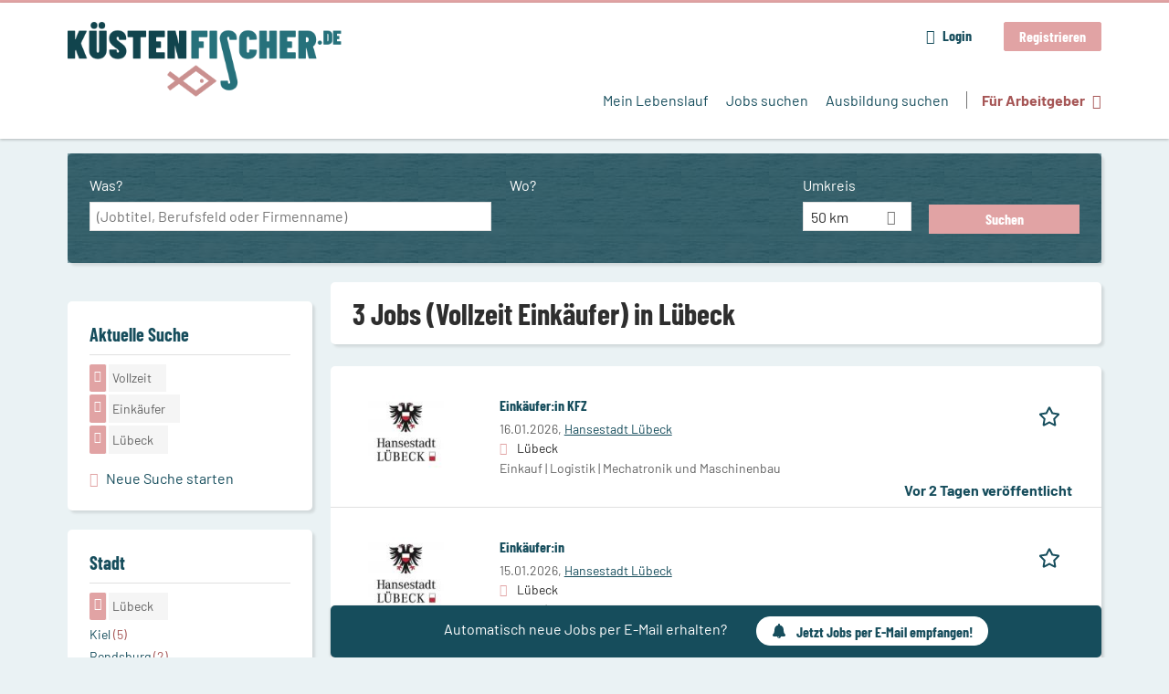

--- FILE ---
content_type: text/html; charset=utf-8
request_url: https://www.kuestenfischer.de/jobs/vollzeit/einkaeufer/luebeck
body_size: 15117
content:
<!DOCTYPE html>
<!--[if IEMobile 7]><html class="no-js ie iem7" lang="de" dir="ltr"><![endif]-->
<!--[if lte IE 6]><html class="no-js ie lt-ie9 lt-ie8 lt-ie7" lang="de" dir="ltr"><![endif]-->
<!--[if (IE 7)&(!IEMobile)]><html class="no-js ie lt-ie9 lt-ie8" lang="de" dir="ltr"><![endif]-->
<!--[if IE 8]><html class="no-js ie lt-ie9" lang="de" dir="ltr"><![endif]-->
<!--[if (gte IE 9)|(gt IEMobile 7)]><html class="no-js ie" lang="de" dir="ltr" prefix="og: http://ogp.me/ns# content: http://purl.org/rss/1.0/modules/content/ dc: http://purl.org/dc/terms/ foaf: http://xmlns.com/foaf/0.1/ rdfs: http://www.w3.org/2000/01/rdf-schema# sioc: http://rdfs.org/sioc/ns# sioct: http://rdfs.org/sioc/types# skos: http://www.w3.org/2004/02/skos/core# xsd: http://www.w3.org/2001/XMLSchema#"><![endif]-->
<!--[if !IE]><!--><html class="no-js" lang="de" dir="ltr" prefix="og: http://ogp.me/ns# content: http://purl.org/rss/1.0/modules/content/ dc: http://purl.org/dc/terms/ foaf: http://xmlns.com/foaf/0.1/ rdfs: http://www.w3.org/2000/01/rdf-schema# sioc: http://rdfs.org/sioc/ns# sioct: http://rdfs.org/sioc/types# skos: http://www.w3.org/2004/02/skos/core# xsd: http://www.w3.org/2001/XMLSchema#"><!--<![endif]-->
<head>
  <title>3 Jobs (Vollzeit Einkäufer) in Lübeck | Küstenfischer.de</title>
  <!--[if IE]><![endif]-->
<meta charset="utf-8" />
<script>var dataLayer = window.dataLayer = window.dataLayer || []; dataLayer.push({"entityId":"15869992|15871139|15645903","entityType":"view","entityBundle":"(none)","entityUid":-1,"userRole":"anonymous","company":"(none)","companies":"(none)","occupations":"(none)","occupation":"(none)","regions":"L\u00fcbeck","region":"L\u00fcbeck","jobApplicationType":"(none)","jobSource":-1,"jobUpgrades":"(none)","employmentType":"Vollzeit","employmentTypes":"Vollzeit"});</script>
<script>dataLayer.push({"site_category":"Bewerber","user_category":"nicht eingeloggt"});</script>
<meta name="description" content="3 Jobs (Vollzeit Einkäufer) in Lübeck - Jobsuche auf Küstenfischer.de" />
<meta name="robots" content="noindex, noarchive, follow" />
<script type="application/ld+json">{"@context":"http:\/\/schema.org","@type":"WebSite","name":"K\u00fcstenfischer.de","url":"https:\/\/www.kuestenfischer.de"}</script>
<script type="application/ld+json">{"@context":"http:\/\/schema.org","@type":"Organization","url":"https:\/\/www.kuestenfischer.de","logo":"https:\/\/www.kuestenfischer.de\/sites\/all\/themes\/kuesten\/logo.png"}</script>
<link as="image" href="https://www.kuestenfischer.de/sites/all/themes/kuesten/logo.png" rel="preload" />
<link as="font" href="https://www.kuestenfischer.de/profiles/recruiter/themes/epiq/dist/fonts/fontawesome-webfont.woff" type="font/woff" crossorigin="1" rel="preload" />
<link as="font" href="https://www.kuestenfischer.de/sites/all/themes/kuesten/dist/fonts/opensans/OpenSans.woff?v=1.0.0" crossorigin="1" type="font/woff2" rel="preload" />
<link as="font" href="https://www.kuestenfischer.de/sites/all/themes/kuesten/dist/fonts/opensans/OpenSans.woff2?v=1.0.0" crossorigin="1" type="font/woff2" rel="preload" />
<link as="font" href="https://www.kuestenfischer.de/sites/all/themes/kuesten/dist/fonts/opensans/OpenSans-Bold.woff?v=1.0.0" crossorigin="1" type="font/woff2" rel="preload" />
<link as="font" href="https://www.kuestenfischer.de/sites/all/themes/kuesten/dist/fonts/opensans/OpenSans-Bold.woff2?v=1.0.0" crossorigin="1" type="font/woff2" rel="preload" />
<link as="font" href="https://www.kuestenfischer.de/sites/all/themes/kuesten/dist/fonts/opensans/OpenSans-Italic.woff?v=1.0.0" crossorigin="1" type="font/woff2" rel="preload" />
<link as="font" href="https://www.kuestenfischer.de/sites/all/themes/kuesten/dist/fonts/opensans/OpenSans-Italic.woff2?v=1.0.0" crossorigin="1" type="font/woff2" rel="preload" />
<link as="font" href="https://www.kuestenfischer.de/sites/all/themes/kuesten/dist/fonts/opensans/OpenSans-Semibold.woff?v=1.0.0" crossorigin="1" type="font/woff2" rel="preload" />
<link as="font" href="https://www.kuestenfischer.de/sites/all/themes/kuesten/dist/fonts/opensans/OpenSans-Semibold.woff2?v=1.0.0" crossorigin="1" type="font/woff2" rel="preload" />
<link as="font" href="https://www.kuestenfischer.de/sites/all/themes/kuesten/dist/fonts/barlow/Barlow-Bold.woff" crossorigin="1" type="font/woff" rel="preload" />
<link as="font" href="https://www.kuestenfischer.de/sites/all/themes/kuesten/dist/fonts/barlow/Barlow-Bold.woff2" crossorigin="1" type="font/woff2" rel="preload" />
<link as="font" href="https://www.kuestenfischer.de/sites/all/themes/kuesten/dist/fonts/barlow/Barlow-Italic.woff" crossorigin="1" type="font/woff" rel="preload" />
<link as="font" href="https://www.kuestenfischer.de/sites/all/themes/kuesten/dist/fonts/barlow/Barlow-Italic.woff2" crossorigin="1" type="font/woff2" rel="preload" />
<link as="font" href="https://www.kuestenfischer.de/sites/all/themes/kuesten/dist/fonts/barlow/Barlow-Regular.woff" crossorigin="1" type="font/woff" rel="preload" />
<link as="font" href="https://www.kuestenfischer.de/sites/all/themes/kuesten/dist/fonts/barlow/Barlow-Regular.woff2" crossorigin="1" type="font/woff2" rel="preload" />
<link as="font" href="https://www.kuestenfischer.de/sites/all/themes/kuesten/dist/fonts/barlowCondensed/BarlowCondensed-Bold.woff" crossorigin="1" type="font/woff" rel="preload" />
<link as="font" href="https://www.kuestenfischer.de/sites/all/themes/kuesten/dist/fonts/barlowCondensed/BarlowCondensed-Bold.woff2" crossorigin="1" type="font/woff2" rel="preload" />
<link as="font" href="https://www.kuestenfischer.de/sites/all/themes/kuesten/dist/fonts/barlowCondensed/BarlowCondensed-Italic.woff" crossorigin="1" type="font/woff" rel="preload" />
<link as="font" href="https://www.kuestenfischer.de/sites/all/themes/kuesten/dist/fonts/barlowCondensed/BarlowCondensed-Italic.woff2" crossorigin="1" type="font/woff2" rel="preload" />
<link as="font" href="https://www.kuestenfischer.de/sites/all/themes/kuesten/dist/fonts/barlowCondensed/BarlowCondensed-Regular.woff" crossorigin="1" type="font/woff" rel="preload" />
<link as="font" href="https://www.kuestenfischer.de/sites/all/themes/kuesten/dist/fonts/barlowCondensed/BarlowCondensed-Regular.woff2" crossorigin="1" type="font/woff2" rel="preload" />
<link rel="shortcut icon" href="https://www.kuestenfischer.de/sites/all/themes/kuesten/favicon.ico" type="image/vnd.microsoft.icon" />
<script>window.dataLayer = window.dataLayer || []; window.dataLayer.push();</script>
<link rel="profile" href="http://www.w3.org/1999/xhtml/vocab" />
<meta property="og:image" name="twitter:image:src" content="https://www.kuestenfischer.de/sites/all/themes/kuesten/dist/images/og-image.jpg" />
<meta property="og:image" content="https://www.kuestenfischer.de/sites/all/themes/kuesten/dist/images/og-image.jpg" />
<meta name="HandheldFriendly" content="true" />
<meta name="MobileOptimized" content="width" />
<meta http-equiv="cleartype" content="on" />
<link rel="apple-touch-icon-precomposed" href="https://www.kuestenfischer.de/sites/all/themes/kuesten/apple-touch-icon-precomposed.png" />
<link rel="apple-touch-icon" href="https://www.kuestenfischer.de/sites/all/themes/kuesten/apple-touch-icon.png" />
<meta name="viewport" content="width=device-width, initial-scale=1.0, minimum-scale=1.0" />
<link rel="canonical" href="https://www.kuestenfischer.de/jobs/vollzeit/einkaeufer/luebeck" />
<meta property="og:site_name" content="Küstenfischer.de" />
<meta property="og:type" content="article" />
<meta property="og:url" content="https://www.kuestenfischer.de/jobs/vollzeit/einkaeufer/luebeck" />
  <link type="text/css" rel="stylesheet" href="https://www.kuestenfischer.de/sites/default/files/advagg_css/css__ecI-b0vwEJN6z93gbin_rJzyoreyiqbGbvGNw-Nq9Js__v3bu_jS-KalT7VWCxG4S2YHDhQB22AbKBgcaS8N0x9U__TSSxMF16PsMLXKgtiAujttTRhWP-MlWrcD0NCNTzkuU.css" media="all" />
<style>@font-face{font-family:'drop';src:local(Arial),local(Droid)}@font-face{font-family:'spinjs';src:local(Arial),local(Droid)}.ajax-progress div.throbber{font-family:spinjs !important;line-height:15px;text-indent:1px;word-spacing:33px;letter-spacing:50px;font-size:25px;font-weight:400;text-decoration:none;color:#475a69;background-color:#000}</style>
<link type="text/css" rel="stylesheet" href="https://www.kuestenfischer.de/sites/default/files/advagg_css/css__vU54MfjNdVCAsADJi8scutRkqay5Gml0xQwGlxzKiO4__InbwkTsiUsTkLUZXP3RVA3whlCiJEMudjeEvPi1nigk__TSSxMF16PsMLXKgtiAujttTRhWP-MlWrcD0NCNTzkuU.css" media="all" />
<style>.ajax-progress div.throbber{font-family:spinjs !important;line-height:15px;text-indent:1px;word-spacing:33px;letter-spacing:50px;font-size:25px;font-weight:400;text-decoration:none;color:#475a69;background-color:#000}</style>
<link type="text/css" rel="stylesheet" href="https://www.kuestenfischer.de/sites/default/files/advagg_css/css__UHNsqsMxFNrpbMTLEcmpf8DTU4rlGseDZilNrHXOstI__5WVeES_k2VW3rWbIcpZg8a_P7-sv2LAmaW5dJYynZhI__TSSxMF16PsMLXKgtiAujttTRhWP-MlWrcD0NCNTzkuU.css" media="all" />

<!--[if lte IE 8]>
<link type="text/css" rel="stylesheet" href="https://www.kuestenfischer.de/sites/default/files/advagg_css/css__dRaixOhmZb1f0ehH6iyOmOWc17zshIgrPO8H9FlCPmo__RbXpItxFzi5BOeIWzLnoJ9qOlxxRqjsz_DwA0fcPbcQ__TSSxMF16PsMLXKgtiAujttTRhWP-MlWrcD0NCNTzkuU.css" media="all" />
<![endif]-->
  <script>
<!--//--><![CDATA[//><!--
function _typeof(t){return(_typeof="function"==typeof Symbol&&"symbol"==typeof Symbol.iterator?function(t){return typeof t}:function(t){return t&&"function"==typeof Symbol&&t.constructor===Symbol&&t!==Symbol.prototype?"symbol":typeof t})(t)}!function(){for(var t,e,o=[],n=window,r=n;r;){try{if(r.frames.__tcfapiLocator){t=r;break}}catch(t){}if(r===n.top)break;r=n.parent}t||(function t(){var e=n.document,o=!!n.frames.__tcfapiLocator;if(!o)if(e.body){var r=e.createElement("iframe");r.style.cssText="display:none",r.name="__tcfapiLocator",e.body.appendChild(r)}else setTimeout(t,5);return!o}(),n.__tcfapi=function(){for(var t=arguments.length,n=new Array(t),r=0;r<t;r++)n[r]=arguments[r];if(!n.length)return o;"setGdprApplies"===n[0]?n.length>3&&2===parseInt(n[1],10)&&"boolean"==typeof n[3]&&(e=n[3],"function"==typeof n[2]&&n[2]("set",!0)):"ping"===n[0]?"function"==typeof n[2]&&n[2]({gdprApplies:e,cmpLoaded:!1,cmpStatus:"stub"}):o.push(n)},n.addEventListener("message",(function(t){var e="string"==typeof t.data,o={};if(e)try{o=JSON.parse(t.data)}catch(t){}else o=t.data;var n="object"===_typeof(o)?o.__tcfapiCall:null;n&&window.__tcfapi(n.command,n.version,(function(o,r){var a={__tcfapiReturn:{returnValue:o,success:r,callId:n.callId}};t&&t.source&&t.source.postMessage&&t.source.postMessage(e?JSON.stringify(a):a,"*")}),n.parameter)}),!1))}();

//--><!]]>
</script>
<script>
<!--//--><![CDATA[//><!--
window.startTime = Date.now();
//--><!]]>
</script>
<script src="https://static.rndtech.de/cmp/2.x.x.js"></script>
<script>
<!--//--><![CDATA[//><!--
RND.CMP.initialize({debug:false,enableEmbedConsent:true,privacyLink:'/datenschutz',privacyManagerId:209293,sp:{config:{baseEndpoint:'https://cmp-sp.kuestenfischer.de',propertyHref:'https://www.kuestenfischer.de',}}});document.addEventListener('cmp-consent-given-5eb97b265852312e6a9fbf31',function(event){window.RecruiterCMPMapsConsentGiven=true;});
//--><!]]>
</script>
<script src="https://cmp-sp.kuestenfischer.de/unified/wrapperMessagingWithoutDetection.js"></script>
</head>
<body class="html not-front not-logged-in page-search page-search-job page-search-job-vollzeit page-search-job-vollzeit-einkaeufer page-search-job-vollzeit-einkaeufer-luebeck i18n-de section-search sidebar-first has-branding-logo" x-ms-format-detection="none">
  <a href="#main-content" class="element-invisible element-focusable">Zum Hauptinhalt springen</a>
      <noscript aria-hidden="true"><iframe src="https://www.googletagmanager.com/ns.html?id=GTM-WHJ439W"    height="0" width="0"  title="Google Tag Manager">Google Tag Manager</iframe></noscript>  <div  class="l-page">
  <header class="l-header" role="banner">
    <div class="l-mobile-menu">
      <div class="menu">
        <button class="menu--mobile__switch svg-icon--action svg-icon">
          
<span class="recruiter-epiq-icon svg-icon"  class="recruiter-epiq-icon svg-icon">
<svg xmlns="http://www.w3.org/2000/svg" role="img" aria-labelledby="bars" viewBox="0 0 100 100">
      <title id="bars">Menü</title>
    <use
    xlink:href="https://www.kuestenfischer.de/sites/all/themes/kuesten/dist/icons/defs/icons.svg?refresh2#bars"></use>
</svg>
</span>
        </button>
      </div>
      <div class="l-branding-mobile">
                              <a href="/"
               title="Küstenfischer.de" rel="home"
               class="site-logo">
              <img src="https://www.kuestenfischer.de/sites/all/themes/kuesten/logo.png"
                   alt="Küstenfischer.de logo" width="408" height="112"/>
            </a>
                                </div>
      <a href="/jobs" class="svg-icon--action svg-icon">
        
<span class="recruiter-epiq-icon svg-icon"  class="recruiter-epiq-icon svg-icon">
<svg xmlns="http://www.w3.org/2000/svg" role="img" aria-labelledby="search" viewBox="0 0 100 100">
      <title id="search">Jobs suchen</title>
    <use
    xlink:href="https://www.kuestenfischer.de/sites/all/themes/kuesten/dist/icons/defs/icons.svg?refresh2#search"></use>
</svg>
</span>
      </a>
    </div>
    <div class="l-container">
      <div class="l-branding">
                  <a href="/"
             title="Küstenfischer.de" rel="home"
             class="site-logo">
            <img src="https://www.kuestenfischer.de/sites/all/themes/kuesten/logo.png"
                 alt="Küstenfischer.de logo" width="408" height="112"/>
          </a>
                
                      </div>

            <div class="l-navigation-container mobile-menu">
        <div class="navigation__mobile-menu-branding">
                      <a href="/"
               title="Küstenfischer.de" rel="home"
               class="site-logo">
              <img src="https://www.kuestenfischer.de/sites/all/themes/kuesten/logo.png"
                   alt="Küstenfischer.de logo" width="408" height="112"/>
            </a>
                    <button class="mobile-menu__close svg-icon--action">
            
<span class="recruiter-epiq-icon svg-icon svg-icon--action"  class="recruiter-epiq-icon svg-icon svg-icon--action">
<svg xmlns="http://www.w3.org/2000/svg" role="img" aria-labelledby="times" viewBox="0 0 100 100">
      <title id="times">Menü schließen</title>
    <use
    xlink:href="https://www.kuestenfischer.de/sites/all/themes/kuesten/dist/icons/defs/icons.svg?refresh2#times"></use>
</svg>
</span>
          </button>
        </div>
        <div class="l-navigation-top">
                      <div class="l-region l-region--navigation-top">
    <nav id="block-menu-menu-login-menu" role="navigation" aria-label="Loginmenü" class="block block--menu block-user-menu block--menu-menu-login-menu">
        <div class="block__title"><span><strong>Loginmenü</strong></span></div>
    
  <ul class="menu"><li class="first leaf"><a href="/user/login" class="login-transparent gtm-event" data-gtm-events="main_menu_click|login_button_click" data-gtm-click_text="Login" data-gtm-link_url="/user/login">Login</a></li>
<li class="last leaf"><a href="/user/register" class="epiq-button--primary gtm-event" data-gtm-events="main_menu_click|register_button_click" data-gtm-click_text="Registrieren" data-gtm-link_url="/user/register">Registrieren</a></li>
</ul></nav>
  </div>
        </div>
        <div class="l-navigation-main">
            <div class="l-region l-region--navigation">
    <nav id="block-menu-menu-applicant-menu" role="navigation" aria-label="Bewerbermenü" class="block block--menu block-main-menu block-applicant-menu block--menu-menu-applicant-menu">
        <div class="block__title"><span><strong>Bewerbermenü</strong></span></div>
    
  <ul class="menu"><li class="first leaf"><a href="/resume" title="" data-gtm-event="main_menu_click" data-gtm-click_text="Mein Lebenslauf" data-gtm-link_url="/resume" class="gtm-event">Mein Lebenslauf</a></li>
<li class="collapsed active-trail"><a href="/jobs" title="" class="active-trail active gtm-event" data-gtm-event="main_menu_click" data-gtm-click_text="Jobs suchen" data-gtm-link_url="/jobs">Jobs suchen</a></li>
<li class="leaf"><a href="/jobs/ausbildung" data-gtm-event="main_menu_click" data-gtm-click_text="Ausbildung suchen" data-gtm-link_url="/jobs/ausbildung" class="gtm-event">Ausbildung suchen</a></li>
<li class="last leaf"><a href="/recruiter" class="menu-item--switch gtm-event" data-gtm-event="main_menu_click" data-gtm-click_text="Für Arbeitgeber" data-gtm-link_url="/recruiter">Für Arbeitgeber</a></li>
</ul></nav>
  </div>
        </div>
      </div>
    </div>
  </header>

  
  
      <div class="l-search">
      <div class="l-container">
          <div class="l-region l-region--search">
    <div id="block-views-exp-job-search-search-page" class="block block--views block-search block-job-search block--views-exp-job-search-search-page">
        <div class="block__content">
    <form role="search" class="views-exposed-form-job-search-search-page recruiter-geo-search-enabled mini-exposed-filters" action="/jobs/vollzeit/einkaeufer/luebeck" method="get" id="views-exposed-form-job-search-search-page" accept-charset="UTF-8"><div><div class="views-exposed-form">
  <div class="views-exposed-widgets clearfix">
          <div id="edit-search-wrapper" class="views-exposed-widget views-widget-filter-search_api_views_fulltext ">
                  <label for="edit-search">
            Was?          </label>
          <div class="views-widget">
            <div class="form-item form-type-autocomplete form-type-textfield form-item-search">
 <div class="form-item-input"><input class="auto_submit form-text form-autocomplete" data-search-api-autocomplete-search="search_api_views_job_search" placeholder="(Jobtitel, Berufsfeld oder Firmenname)" type="text" id="edit-search" name="search" value="" size="30" maxlength="128" /><input type="hidden" id="edit-search-autocomplete" value="https://www.kuestenfischer.de/sapi_autocomplete.php?machine_name=search_api_views_job_search" disabled="disabled" class="autocomplete" />
</div></div>
          </div>
                      </div>
                <div id="edit-job-geo-location-wrapper" class="views-exposed-widget views-widget-filter-job_geo_location has-operator ">
                  <label for="edit-job-geo-location">
            Wo?          </label>
          <div class="views-widget">
            <input id="edit-job-geo-location" type="hidden" name="job_geo_location" value="" />
<div id='root-job-geo-location'><div class='views-exposed-widget' style='visibility: hidden;'><div class='geosuggest__input-wrapper'><input type='text'></div></div></div>          </div>
                      </div>
              <div class='views-exposed-widget views-widget-filter-job_geo_location views-geo-radius'>
          <label for="edit-radius">
            Umkreis          </label>
          <div class="views-operator">
            <div class="form-item form-type-select form-item-radius">
  <div class="form-item-input"><select aria-label="Umkreis" class="formawesome-enhanced form-select" id="edit-radius" name="radius"><option value="">-</option><option value="5">5 km</option><option value="25">25 km</option><option value="50" selected="selected">50 km</option><option value="100">100 km</option><option value="200">200 km</option></select>
</div></div>
          </div>
        </div>
                          <div class="views-exposed-widget views-submit-button">
      <div class="mobile-trigger-wrapper"><div class="mobile-facets__trigger-wrapper"><a class="mobile-facets__trigger svg-icon--action svg-icon--baseline keyboard-clickable" tabindex="0" role="button">
<span class="recruiter-epiq-icon svg-icon"  class="recruiter-epiq-icon svg-icon">
<svg xmlns="http://www.w3.org/2000/svg" role="img" aria-labelledby="sliders-h" viewBox="0 0 100 100">
    <use
    xlink:href="https://www.kuestenfischer.de/sites/all/themes/kuesten/dist/icons/defs/icons.svg?refresh2#sliders-h"></use>
</svg>
</span>
</a></div><div class="mobile-facets__buttons-wrapper"></div></div><div class="form-item form-type-submit form-item-Suchen">
 <input type="submit" id="edit-submit-job-search" name="Suchen" value="Suchen" class="form-submit button button--primary" />
</div>
<input class="latitude" data-geo="lat" type="hidden" name="lat" value="" />
<input class="longitude" data-geo="lng" type="hidden" name="lon" value="" />
<input class="country" data-geo="country" type="hidden" name="country" value="" />
<input class="administrative_area_level_1" data-geo="administrative_area_level_1" type="hidden" name="administrative_area_level_1" value="" />
    </div>
      </div>
</div>
</div></form>  </div>
</div>
  </div>
      </div>
    </div>
  
  
  <div class="l-main">
    <div class="l-container">
      <div class="l-content" role="main">
        <a id="main-content"></a>
                                                                          <div class="l-region l-region--content">
    <div class="view view-job-search view-id-job_search view-display-id-search_page view-dom-id-4d400bc36c8c80481a85986488f69de2 mini-exposed-filters--results agent-box-sticky">
            <div class="view-header">
      <h1 class="search-result-header">3 Jobs (Vollzeit Einkäufer) in Lübeck</h1><div role="dialog" aria-hidden="true" aria-labelledby="Search dialog" aria-describedby="Modal dialog to create a new saved search for jobs" class="block-search-api-saved-searches--modal md-effect-3" data-show-automatic="true" data-show-automatic-time="10">
  <div id="block-search-api-saved-searches-job-search" class="block block--search-api-saved-searches agent-target block--search-api-saved-searches-job-search">
              <div class="block__title">Jobs per E-Mail</div>
        
    <div class="block-search-api-saved-searches__inner">
      <div class="block-search-api-saved-searches__icon">
      </div>
      <div class="block__content">
        <noscript>
  <style>form.antibot { display: none !important; }</style>
  <div class="antibot-no-js antibot-message antibot-message-warning messages warning">
    You must have JavaScript enabled to use this form.  </div>
</noscript>
<div id="search-api-saved-searches-save-form-wrapper"><form class="search-api-saved-searches-save-form antibot" action="/antibot" method="post" id="search-api-saved-searches-save-form" accept-charset="UTF-8"><div><div id="edit-description" class="form-item form-type-item">
 
<div class="description">Regelmäßig E-Mails bekommen für</div>
</div>
<div class="saved-search__search-results"> Vollzeit Einkäufer Jobs in Lübeck </div><div class="form-item form-type-textfield form-item-mail">
  <label for="edit-mail">E-Mail <span class="form-required" title="Dieses Feld muss ausgefüllt werden.">*</span></label>
 <div class="form-item-input"><input placeholder="E-Mail" type="text" id="edit-mail" name="mail" value="" size="16" maxlength="100" class="form-text required" />
</div></div>
<input type="hidden" name="form_build_id" value="form-8OGIz1uPYvtl49KeeW_x7VjZjbvI-pqocvja73KTq80" />
<input type="hidden" name="form_id" value="search_api_saved_searches_save_form" />
<input type="hidden" name="antibot_key" value="" />
<input type="hidden" name="antibot_timestamp" value="1768746050" />
<div class="form-item form-type-submit form-item-op">
 <input type="submit" id="edit-submit" name="op" value="Jetzt aktivieren" class="form-submit button button--primary" />
</div>
<button type='button' class='hide-wide hide-narrow md-hide saved-search-button--cancel'>Abbrechen</button></div></form></div>      </div>
      <button class="md-close
                  md-hide-x                ">
        
<span class="recruiter-epiq-icon svg-icon"  class="recruiter-epiq-icon svg-icon">
<svg xmlns="http://www.w3.org/2000/svg" role="img" aria-labelledby="times" viewBox="0 0 100 100">
      <title id="times">Menü schließen</title>
    <use
    xlink:href="https://www.kuestenfischer.de/sites/all/themes/kuesten/dist/icons/defs/icons.svg?refresh2#times"></use>
</svg>
</span>
<span class="hide-offscreen">Close dialog</span></button>
    </div>
  </div>
</div>
    </div>
  
  
  
      <div class="view-content">
        <div class="views-row views-row-1 views-row-odd views-row-first">
    <article id="node-15869992"  about="/job/einkaeuferin-kfz-15869992" typeof="sioc:Item foaf:Document" class="node node--job-per-template node-teaser has-logo node-job node--teaser node--job-per-template--teaser">

  <div class="job__logo">
          <a href="https://www.kuestenfischer.de/job/einkaeuferin-kfz-15869992" class="gtm-event recruiter-job-link" data-gtm-event="job_click" data-gtm-job_id="15869992" data-gtm-job_name="Einkäufer:in KFZ" data-gtm-job_category="Einkauf | Logistik | Mechatronik und Maschinenbau" data-gtm-job_product="backfill" data-gtm-employer_id="114110" data-gtm-employer_name="Hansestadt Lübeck" data-gtm-quick_application="no" title="Einkäufer:in KFZ">
        <picture  title="Hansestadt Lübeck">
<!--[if IE 9]><video style="display: none;"><![endif]-->
<source data-srcset="https://www.kuestenfischer.de/sites/default/files/styles/squared_teaser_logo_wide_1x/public/company_logos/90a702f6-e2b2-48c8-8b8f-65fc7d0359b6.jpeg?itok=AQ1Drx4O 1x, https://www.kuestenfischer.de/sites/default/files/styles/squared_teaser_logo_wide_2x/public/company_logos/90a702f6-e2b2-48c8-8b8f-65fc7d0359b6.jpeg?itok=tv2W-AOr 2x" data-aspectratio="200/200" media="(min-width: 1200px)" />
<source data-srcset="https://www.kuestenfischer.de/sites/default/files/styles/squared_teaser_logo_narrow_1x/public/company_logos/90a702f6-e2b2-48c8-8b8f-65fc7d0359b6.jpeg?itok=p93iQiZF 1x, https://www.kuestenfischer.de/sites/default/files/styles/squared_teaser_logo_narrow_2x/public/company_logos/90a702f6-e2b2-48c8-8b8f-65fc7d0359b6.jpeg?itok=xhwXq2jH 2x" data-aspectratio="200/200" media="(min-width: 800px)" />
<source data-srcset="https://www.kuestenfischer.de/sites/default/files/styles/squared_teaser_logo_small_1x/public/company_logos/90a702f6-e2b2-48c8-8b8f-65fc7d0359b6.jpeg?itok=M2yh6M3T 1x, https://www.kuestenfischer.de/sites/default/files/styles/squared_teaser_logo_small_2x/public/company_logos/90a702f6-e2b2-48c8-8b8f-65fc7d0359b6.jpeg?itok=jdTGnIqV 2x" data-aspectratio="150/150" media="(min-width: 480px)" />
<source data-srcset="https://www.kuestenfischer.de/sites/default/files/styles/squared_teaser_logo_mobile_1x/public/company_logos/90a702f6-e2b2-48c8-8b8f-65fc7d0359b6.jpeg?itok=qw3Y5bVD 1x, https://www.kuestenfischer.de/sites/default/files/styles/squared_teaser_logo_mobile_2x/public/company_logos/90a702f6-e2b2-48c8-8b8f-65fc7d0359b6.jpeg?itok=_nmmIsXn 2x" data-aspectratio="200/200" media="(min-width: 0px)" />
<!--[if IE 9]></video><![endif]-->
<img  class="lazyload" data-aspectratio="" data-src="https://www.kuestenfischer.de/sites/default/files/styles/frontpage_company_logo/public/company_logos/90a702f6-e2b2-48c8-8b8f-65fc7d0359b6.jpeg?itok=2gu7hC1j" alt="Hansestadt Lübeck" title="Hansestadt Lübeck" />
</picture>      </a>
          <div class="mobile_job_badge">
          </div>
                    <div class="job__links mobile">
        <div class="job__savethejob">
          <span data-gtm-event="job_list_view" data-gtm-job_id="15869992" data-gtm-job_name="Einkäufer:in KFZ" data-gtm-job_category="Einkauf | Logistik | Mechatronik und Maschinenbau" data-gtm-job_product="backfill" data-gtm-employer_id="114110" data-gtm-employer_name="Hansestadt Lübeck" data-gtm-quick_application="no" class="gtm-event-viewport" data-viewport-hash="Ew8cZgu"></span>
<ul class="links links--inline node__links"><li class="recruiter_job_search_bookmark_anon first last"><a href="/job-bookmarks-anon/15869992?destination=search/job/vollzeit/einkaeufer/luebeck" title="Job merken" rel="nofollow" data-nid="15869992">
<span class="recruiter-epiq-icon  svg-icon svg-icon--action"  class="recruiter-epiq-icon  svg-icon svg-icon--action">
<svg xmlns="http://www.w3.org/2000/svg" role="img" aria-labelledby="shape-star-line" viewBox="0 0 100 100">
      <title id="shape-star-line">Job merken</title>
    <use
    xlink:href="https://www.kuestenfischer.de/sites/all/themes/kuesten/dist/icons/defs/icons.svg?refresh2#shape-star-line"></use>
</svg>
</span>
<span>Job merken</span></a></li>
</ul>        </div>
              </div>
      </div>

  <div class="mobile_job__content">
  <div class="job__content clearfix" class="node__content">

    <h2 class="node__title">
            <a href="https://www.kuestenfischer.de/job/einkaeuferin-kfz-15869992" class="gtm-event recruiter-job-link" data-gtm-event="job_click" data-gtm-job_id="15869992" data-gtm-job_name="Einkäufer:in KFZ" data-gtm-job_category="Einkauf | Logistik | Mechatronik und Maschinenbau" data-gtm-job_product="backfill" data-gtm-employer_id="114110" data-gtm-employer_name="Hansestadt Lübeck" data-gtm-quick_application="no" title="Einkäufer:in KFZ">
        Einkäufer:in KFZ      </a>
    </h2>

    <div class="description">
      <span class="date">
                  16.01.2026,               </span>
        <span class="recruiter-company-profile-job-organization"><a href="https://www.kuestenfischer.de/unternehmen/hansestadt-luebeck" class="gtm-event" data-gtm-event="company_name_link_click" data-gtm-jobReception="external" data-gtm-jobField="Einkauf | Logistik | Mechatronik und Maschinenbau" data-gtm-jobProduct="backfill" data-gtm-jobId="15869992" data-gtm-jobCompany="Hansestadt Lübeck" data-gtm-jobCompanyId="114110" data-gtm-quick_application="no" data-gtm-action="companyProfileVisit_ss" data-gtm-category="job" data-gtm-label="Hansestadt Lübeck">Hansestadt Lübeck</a></span>    </div>

    
          <div class="location">
        <span>Lübeck</span>      </div>
    
    <div class="terms">
      Einkauf | Logistik | Mechatronik und Maschinenbau    </div>

        </div>

  <div class="job__links desktop">
    <span data-gtm-event="job_list_view" data-gtm-job_id="15869992" data-gtm-job_name="Einkäufer:in KFZ" data-gtm-job_category="Einkauf | Logistik | Mechatronik und Maschinenbau" data-gtm-job_product="backfill" data-gtm-employer_id="114110" data-gtm-employer_name="Hansestadt Lübeck" data-gtm-quick_application="no" class="gtm-event-viewport" data-viewport-hash="Ew8cZgu"></span>
<ul class="links links--inline node__links"><li class="recruiter_job_search_bookmark_anon first last"><a href="/job-bookmarks-anon/15869992?destination=search/job/vollzeit/einkaeufer/luebeck" title="Job merken" rel="nofollow" data-nid="15869992">
<span class="recruiter-epiq-icon  svg-icon svg-icon--action"  class="recruiter-epiq-icon  svg-icon svg-icon--action">
<svg xmlns="http://www.w3.org/2000/svg" role="img" aria-labelledby="shape-star-line" viewBox="0 0 100 100">
      <title id="shape-star-line">Job merken</title>
    <use
    xlink:href="https://www.kuestenfischer.de/sites/all/themes/kuesten/dist/icons/defs/icons.svg?refresh2#shape-star-line"></use>
</svg>
</span>
<span>Job merken</span></a></li>
</ul>      </div>

      <div class="job__date">
      Vor 2 Tagen veröffentlicht    </div>
  
</article>
  </div>
  <div class="views-row views-row-2 views-row-even">
    <article id="node-15871139"  about="/job/einkaeuferin-15871139" typeof="sioc:Item foaf:Document" class="node node--job-per-template node-teaser has-logo node-job node--teaser node--job-per-template--teaser">

  <div class="job__logo">
          <a href="https://www.kuestenfischer.de/job/einkaeuferin-15871139" class="gtm-event recruiter-job-link" data-gtm-event="job_click" data-gtm-job_id="15871139" data-gtm-job_name="Einkäufer:in" data-gtm-job_category="Einkauf | Logistik" data-gtm-job_product="backfill" data-gtm-employer_id="114110" data-gtm-employer_name="Hansestadt Lübeck" data-gtm-quick_application="no" title="Einkäufer:in">
        <picture  title="Hansestadt Lübeck">
<!--[if IE 9]><video style="display: none;"><![endif]-->
<source data-srcset="https://www.kuestenfischer.de/sites/default/files/styles/squared_teaser_logo_wide_1x/public/company_logos/90a702f6-e2b2-48c8-8b8f-65fc7d0359b6.jpeg?itok=AQ1Drx4O 1x, https://www.kuestenfischer.de/sites/default/files/styles/squared_teaser_logo_wide_2x/public/company_logos/90a702f6-e2b2-48c8-8b8f-65fc7d0359b6.jpeg?itok=tv2W-AOr 2x" data-aspectratio="200/200" media="(min-width: 1200px)" />
<source data-srcset="https://www.kuestenfischer.de/sites/default/files/styles/squared_teaser_logo_narrow_1x/public/company_logos/90a702f6-e2b2-48c8-8b8f-65fc7d0359b6.jpeg?itok=p93iQiZF 1x, https://www.kuestenfischer.de/sites/default/files/styles/squared_teaser_logo_narrow_2x/public/company_logos/90a702f6-e2b2-48c8-8b8f-65fc7d0359b6.jpeg?itok=xhwXq2jH 2x" data-aspectratio="200/200" media="(min-width: 800px)" />
<source data-srcset="https://www.kuestenfischer.de/sites/default/files/styles/squared_teaser_logo_small_1x/public/company_logos/90a702f6-e2b2-48c8-8b8f-65fc7d0359b6.jpeg?itok=M2yh6M3T 1x, https://www.kuestenfischer.de/sites/default/files/styles/squared_teaser_logo_small_2x/public/company_logos/90a702f6-e2b2-48c8-8b8f-65fc7d0359b6.jpeg?itok=jdTGnIqV 2x" data-aspectratio="150/150" media="(min-width: 480px)" />
<source data-srcset="https://www.kuestenfischer.de/sites/default/files/styles/squared_teaser_logo_mobile_1x/public/company_logos/90a702f6-e2b2-48c8-8b8f-65fc7d0359b6.jpeg?itok=qw3Y5bVD 1x, https://www.kuestenfischer.de/sites/default/files/styles/squared_teaser_logo_mobile_2x/public/company_logos/90a702f6-e2b2-48c8-8b8f-65fc7d0359b6.jpeg?itok=_nmmIsXn 2x" data-aspectratio="200/200" media="(min-width: 0px)" />
<!--[if IE 9]></video><![endif]-->
<img  class="lazyload" data-aspectratio="" data-src="https://www.kuestenfischer.de/sites/default/files/styles/frontpage_company_logo/public/company_logos/90a702f6-e2b2-48c8-8b8f-65fc7d0359b6.jpeg?itok=2gu7hC1j" alt="Hansestadt Lübeck" title="Hansestadt Lübeck" />
</picture>      </a>
          <div class="mobile_job_badge">
          </div>
                    <div class="job__links mobile">
        <div class="job__savethejob">
          <span data-gtm-event="job_list_view" data-gtm-job_id="15871139" data-gtm-job_name="Einkäufer:in" data-gtm-job_category="Einkauf | Logistik" data-gtm-job_product="backfill" data-gtm-employer_id="114110" data-gtm-employer_name="Hansestadt Lübeck" data-gtm-quick_application="no" class="gtm-event-viewport" data-viewport-hash="ynyEYwW"></span>
<ul class="links links--inline node__links"><li class="recruiter_job_search_bookmark_anon first last"><a href="/job-bookmarks-anon/15871139?destination=search/job/vollzeit/einkaeufer/luebeck" title="Job merken" rel="nofollow" data-nid="15871139">
<span class="recruiter-epiq-icon  svg-icon svg-icon--action"  class="recruiter-epiq-icon  svg-icon svg-icon--action">
<svg xmlns="http://www.w3.org/2000/svg" role="img" aria-labelledby="shape-star-line--2" viewBox="0 0 100 100">
      <title id="shape-star-line--2">Job merken</title>
    <use
    xlink:href="https://www.kuestenfischer.de/sites/all/themes/kuesten/dist/icons/defs/icons.svg?refresh2#shape-star-line"></use>
</svg>
</span>
<span>Job merken</span></a></li>
</ul>        </div>
              </div>
      </div>

  <div class="mobile_job__content">
  <div class="job__content clearfix" class="node__content">

    <h2 class="node__title">
            <a href="https://www.kuestenfischer.de/job/einkaeuferin-15871139" class="gtm-event recruiter-job-link" data-gtm-event="job_click" data-gtm-job_id="15871139" data-gtm-job_name="Einkäufer:in" data-gtm-job_category="Einkauf | Logistik" data-gtm-job_product="backfill" data-gtm-employer_id="114110" data-gtm-employer_name="Hansestadt Lübeck" data-gtm-quick_application="no" title="Einkäufer:in">
        Einkäufer:in      </a>
    </h2>

    <div class="description">
      <span class="date">
                  15.01.2026,               </span>
        <span class="recruiter-company-profile-job-organization"><a href="https://www.kuestenfischer.de/unternehmen/hansestadt-luebeck" class="gtm-event" data-gtm-event="company_name_link_click" data-gtm-jobReception="external" data-gtm-jobField="Einkauf | Logistik" data-gtm-jobProduct="backfill" data-gtm-jobId="15871139" data-gtm-jobCompany="Hansestadt Lübeck" data-gtm-jobCompanyId="114110" data-gtm-quick_application="no" data-gtm-action="companyProfileVisit_ss" data-gtm-category="job" data-gtm-label="Hansestadt Lübeck">Hansestadt Lübeck</a></span>    </div>

    
          <div class="location">
        <span>Lübeck</span>      </div>
    
    <div class="terms">
      Einkauf | Logistik    </div>

        </div>

  <div class="job__links desktop">
    <span data-gtm-event="job_list_view" data-gtm-job_id="15871139" data-gtm-job_name="Einkäufer:in" data-gtm-job_category="Einkauf | Logistik" data-gtm-job_product="backfill" data-gtm-employer_id="114110" data-gtm-employer_name="Hansestadt Lübeck" data-gtm-quick_application="no" class="gtm-event-viewport" data-viewport-hash="ynyEYwW"></span>
<ul class="links links--inline node__links"><li class="recruiter_job_search_bookmark_anon first last"><a href="/job-bookmarks-anon/15871139?destination=search/job/vollzeit/einkaeufer/luebeck" title="Job merken" rel="nofollow" data-nid="15871139">
<span class="recruiter-epiq-icon  svg-icon svg-icon--action"  class="recruiter-epiq-icon  svg-icon svg-icon--action">
<svg xmlns="http://www.w3.org/2000/svg" role="img" aria-labelledby="shape-star-line--2" viewBox="0 0 100 100">
      <title id="shape-star-line--2">Job merken</title>
    <use
    xlink:href="https://www.kuestenfischer.de/sites/all/themes/kuesten/dist/icons/defs/icons.svg?refresh2#shape-star-line"></use>
</svg>
</span>
<span>Job merken</span></a></li>
</ul>      </div>

  
</article>
  </div>
  <div class="views-row views-row-3 views-row-odd views-row-last">
    <article id="node-15645903"  about="/job/strategischer-einkaeufer-commodity-buyer-m-w-d-remote-mobil-moeglich-15645903" typeof="sioc:Item foaf:Document" class="node node--job-per-template node-teaser has-logo node-job node--teaser node--job-per-template--teaser">

  <div class="job__logo">
          <a href="https://www.kuestenfischer.de/job/strategischer-einkaeufer-commodity-buyer-m-w-d-remote-mobil-moeglich-15645903" class="gtm-event recruiter-job-link" data-gtm-event="job_click" data-gtm-job_id="15645903" data-gtm-job_name="Strategischer Einkäufer / Commodity Buyer (m/w/d) (Remote / Mobil möglich)" data-gtm-job_category="Einkauf | Logistik" data-gtm-job_product="backfill" data-gtm-employer_id="114469" data-gtm-employer_name="Drägerwerk AG &amp; Co. KGaA" data-gtm-quick_application="no" title="Strategischer Einkäufer / Commodity Buyer (m/w/d) (Remote / Mobil möglich)">
        <picture  title="Drägerwerk AG &amp; Co. KGaA">
<!--[if IE 9]><video style="display: none;"><![endif]-->
<source data-srcset="https://www.kuestenfischer.de/sites/default/files/styles/squared_teaser_logo_wide_1x/public/company_logos/logo_40.jpg?itok=hrdluHXi 1x, https://www.kuestenfischer.de/sites/default/files/styles/squared_teaser_logo_wide_2x/public/company_logos/logo_40.jpg?itok=0et0ho0D 2x" data-aspectratio="200/200" media="(min-width: 1200px)" />
<source data-srcset="https://www.kuestenfischer.de/sites/default/files/styles/squared_teaser_logo_narrow_1x/public/company_logos/logo_40.jpg?itok=RrSoBBRs 1x, https://www.kuestenfischer.de/sites/default/files/styles/squared_teaser_logo_narrow_2x/public/company_logos/logo_40.jpg?itok=Qm7oodyv 2x" data-aspectratio="200/200" media="(min-width: 800px)" />
<source data-srcset="https://www.kuestenfischer.de/sites/default/files/styles/squared_teaser_logo_small_1x/public/company_logos/logo_40.jpg?itok=59tVnqzA 1x, https://www.kuestenfischer.de/sites/default/files/styles/squared_teaser_logo_small_2x/public/company_logos/logo_40.jpg?itok=kOHGJFRp 2x" data-aspectratio="150/150" media="(min-width: 480px)" />
<source data-srcset="https://www.kuestenfischer.de/sites/default/files/styles/squared_teaser_logo_mobile_1x/public/company_logos/logo_40.jpg?itok=bX74fk3D 1x, https://www.kuestenfischer.de/sites/default/files/styles/squared_teaser_logo_mobile_2x/public/company_logos/logo_40.jpg?itok=sbU1Qplt 2x" data-aspectratio="200/200" media="(min-width: 0px)" />
<!--[if IE 9]></video><![endif]-->
<img  class="lazyload" data-aspectratio="" data-src="https://www.kuestenfischer.de/sites/default/files/styles/frontpage_company_logo/public/company_logos/logo_40.jpg?itok=MzBr0SxY" alt="Drägerwerk AG &amp; Co. KGaA" title="Drägerwerk AG &amp; Co. KGaA" />
</picture>      </a>
          <div class="mobile_job_badge">
          </div>
                    <div class="job__links mobile">
        <div class="job__savethejob">
          <span data-gtm-event="job_list_view" data-gtm-job_id="15645903" data-gtm-job_name="Strategischer Einkäufer / Commodity Buyer (m/w/d) (Remote / Mobil möglich)" data-gtm-job_category="Einkauf | Logistik" data-gtm-job_product="backfill" data-gtm-employer_id="114469" data-gtm-employer_name="Drägerwerk AG &amp; Co. KGaA" data-gtm-quick_application="no" class="gtm-event-viewport" data-viewport-hash="L7JxT5W"></span>
<ul class="links links--inline node__links"><li class="recruiter_job_search_bookmark_anon first last"><a href="/job-bookmarks-anon/15645903?destination=search/job/vollzeit/einkaeufer/luebeck" title="Job merken" rel="nofollow" data-nid="15645903">
<span class="recruiter-epiq-icon  svg-icon svg-icon--action"  class="recruiter-epiq-icon  svg-icon svg-icon--action">
<svg xmlns="http://www.w3.org/2000/svg" role="img" aria-labelledby="shape-star-line--3" viewBox="0 0 100 100">
      <title id="shape-star-line--3">Job merken</title>
    <use
    xlink:href="https://www.kuestenfischer.de/sites/all/themes/kuesten/dist/icons/defs/icons.svg?refresh2#shape-star-line"></use>
</svg>
</span>
<span>Job merken</span></a></li>
</ul>        </div>
              </div>
      </div>

  <div class="mobile_job__content">
  <div class="job__content clearfix" class="node__content">

    <h2 class="node__title">
            <a href="https://www.kuestenfischer.de/job/strategischer-einkaeufer-commodity-buyer-m-w-d-remote-mobil-moeglich-15645903" class="gtm-event recruiter-job-link" data-gtm-event="job_click" data-gtm-job_id="15645903" data-gtm-job_name="Strategischer Einkäufer / Commodity Buyer (m/w/d) (Remote / Mobil möglich)" data-gtm-job_category="Einkauf | Logistik" data-gtm-job_product="backfill" data-gtm-employer_id="114469" data-gtm-employer_name="Drägerwerk AG &amp; Co. KGaA" data-gtm-quick_application="no" title="Strategischer Einkäufer / Commodity Buyer (m/w/d) (Remote / Mobil möglich)">
        Strategischer Einkäufer / Commodity Buyer (m/w/d) (Remote / Mobil möglich)      </a>
    </h2>

    <div class="description">
      <span class="date">
                  11.01.2026,               </span>
        <span class="recruiter-company-profile-job-organization"><a href="https://www.kuestenfischer.de/unternehmen/draegerwerk-ag-co-kgaa" class="gtm-event" data-gtm-event="company_name_link_click" data-gtm-jobReception="external" data-gtm-jobField="Einkauf | Logistik" data-gtm-jobProduct="backfill" data-gtm-jobId="15645903" data-gtm-jobCompany="Drägerwerk AG &amp; Co. KGaA" data-gtm-jobCompanyId="114469" data-gtm-quick_application="no" data-gtm-action="companyProfileVisit_ss" data-gtm-category="job" data-gtm-label="Drägerwerk AG &amp; Co. KGaA">Drägerwerk AG &amp; Co. KGaA</a></span>    </div>

    
          <div class="location">
        <span>Lübeck</span>      </div>
    
    <div class="terms">
      Einkauf | Logistik    </div>

        </div>

  <div class="job__links desktop">
    <span data-gtm-event="job_list_view" data-gtm-job_id="15645903" data-gtm-job_name="Strategischer Einkäufer / Commodity Buyer (m/w/d) (Remote / Mobil möglich)" data-gtm-job_category="Einkauf | Logistik" data-gtm-job_product="backfill" data-gtm-employer_id="114469" data-gtm-employer_name="Drägerwerk AG &amp; Co. KGaA" data-gtm-quick_application="no" class="gtm-event-viewport" data-viewport-hash="L7JxT5W"></span>
<ul class="links links--inline node__links"><li class="recruiter_job_search_bookmark_anon first last"><a href="/job-bookmarks-anon/15645903?destination=search/job/vollzeit/einkaeufer/luebeck" title="Job merken" rel="nofollow" data-nid="15645903">
<span class="recruiter-epiq-icon  svg-icon svg-icon--action"  class="recruiter-epiq-icon  svg-icon svg-icon--action">
<svg xmlns="http://www.w3.org/2000/svg" role="img" aria-labelledby="shape-star-line--3" viewBox="0 0 100 100">
      <title id="shape-star-line--3">Job merken</title>
    <use
    xlink:href="https://www.kuestenfischer.de/sites/all/themes/kuesten/dist/icons/defs/icons.svg?refresh2#shape-star-line"></use>
</svg>
</span>
<span>Job merken</span></a></li>
</ul>      </div>

  
</article>
  </div>
    </div>
  
  
  
  
      <div class="view-footer">
      <div class="agent-box"><span class="agent-info">Automatisch neue Jobs per E-Mail erhalten?</span><span class="agent-link open-modal"><a href="#save-search"><span class="recruiter-epiq-icon svg-icon" aria-hidden="true">
<svg xmlns="http://www.w3.org/2000/svg" role="img" aria-labelledby="bell" viewbox="0 0 100 100">      <title id="bell">Bell</title>    <use xlink:href="https://www.kuestenfischer.de/sites/all/themes/kuesten/dist/icons/defs/icons.svg?refresh2#bell"></use></svg><p></p></span>Jetzt Jobs per E-Mail empfangen!</a></span></div>
    </div>
  
  
</div>  </div>
              </div>

      <div role="complementary" class="l-region l-region--sidebar-first mini-exposed-filters sidebar--facetapi mobile-menu"'>
<div class="navigation__mobile-menu-branding">
      <a href="/"
       title="Küstenfischer.de" rel="home"
       class="site-logo">
      <img src="https://www.kuestenfischer.de/sites/all/themes/kuesten/logo.png"
           alt="Küstenfischer.de"/>
    </a>
    <button class="mobile-menu__close svg-icon--action">
    
<span class="recruiter-epiq-icon svg-icon svg-icon--action"  class="recruiter-epiq-icon svg-icon svg-icon--action">
<svg xmlns="http://www.w3.org/2000/svg" role="img" aria-labelledby="times--2" viewBox="0 0 100 100">
      <title id="times--2">Menü schließen</title>
    <use
    xlink:href="https://www.kuestenfischer.de/sites/all/themes/kuesten/dist/icons/defs/icons.svg?refresh2#times"></use>
</svg>
</span>
  </button>
</div>
<div id="block-current-search-job-search-current-search" class="block block--current-search block--current-search-job-search-current-search">
        <div class="block__title"><span>Aktuelle Suche</span></div>
      <div class="block__content">
    <div class="current-search-item current-search-item-active current-search-item-active-items"><ul class=""><li class="active"><a href="/jobs/einkaeufer/luebeck" rel="nofollow" class="active"><i class="facetapi-clear"></i> <span class="element-invisible"> Filter nach &lt;span class=&#039;facetapi-facet-text&#039;&gt;Vollzeit&lt;/span&gt; entfernen </span></a><span class='facetapi-facet-text'>Vollzeit</span></li>
<li class="active active"><a href="/jobs/vollzeit/luebeck" rel="nofollow" class="active"><i class="facetapi-clear"></i> <span class="element-invisible"> Filter nach &lt;span class=&#039;facetapi-facet-text&#039;&gt;Einkäufer&lt;/span&gt; entfernen </span></a><span class='facetapi-facet-text'>Einkäufer</span></li>
<li class="active active active"><a href="/jobs/vollzeit/einkaeufer" rel="nofollow" class="active"><i class="facetapi-clear"></i> <span class="element-invisible"> Filter nach &lt;span class=&#039;facetapi-facet-text&#039;&gt;Lübeck&lt;/span&gt; entfernen </span></a><span class='facetapi-facet-text'>Lübeck</span></li>
</ul></div><a href="/jobs" class="recruiter-seo__clear-search">Neue Suche starten</a>  </div>
</div>
<div id="block-facetapi-g4chbhgffwqxiogb8phx4csrm0azazz4" class="block block--facetapi madsack-tracking-filter-click block--facetapi-g4chbhgffwqxiogb8phx4csrm0azazz4 block--menu">
        <div class="block__title"><span>Stadt</span></div>
      <div class="block__content">
    <ul class="facetapi-facetapi-links facetapi-facet-recruiter-job-region-states" id="facetapi-facet-search-apijob-search-block-recruiter-job-region-states"><li class="active leaf"><a href="/jobs/vollzeit/einkaeufer" class="facetapi-active active" id="facetapi-link--24" title="Filter nach Lübeck entfernen"><i class="facetapi-clear"></i> </a><span class="facetapi-facet-text">Lübeck</span></li>
<li class="leaf"><a href="/jobs/vollzeit/einkaeufer/kiel" class="facetapi-inactive" id="facetapi-link--25"><span class="facetapi-facet-text">Kiel</span> <span class="facetapi-link__counter">(5)</span></a></li>
<li class="leaf"><a href="/jobs/vollzeit/einkaeufer/rendsburg" class="facetapi-inactive" id="facetapi-link--26"><span class="facetapi-facet-text">Rendsburg</span> <span class="facetapi-link__counter">(2)</span></a></li>
<li class="leaf"><a href="/jobs/vollzeit/einkaeufer/bargteheide" class="facetapi-inactive" id="facetapi-link--27"><span class="facetapi-facet-text">Bargteheide</span> <span class="facetapi-link__counter">(1)</span></a></li>
<li class="leaf"><a href="/jobs/vollzeit/einkaeufer/flensburg" class="facetapi-inactive" id="facetapi-link--28"><span class="facetapi-facet-text">Flensburg</span> <span class="facetapi-link__counter">(1)</span></a></li>
<li class="leaf"><a href="/jobs/vollzeit/einkaeufer/heide" class="facetapi-inactive" id="facetapi-link--29"><span class="facetapi-facet-text">Heide</span> <span class="facetapi-link__counter">(1)</span></a></li>
<li class="leaf"><a href="/jobs/vollzeit/einkaeufer/neubrandenburg" class="facetapi-inactive" id="facetapi-link--30"><span class="facetapi-facet-text">Neubrandenburg</span> <span class="facetapi-link__counter">(1)</span></a></li>
<li class="leaf"><a href="/jobs/vollzeit/einkaeufer/rellingen" class="facetapi-inactive" id="facetapi-link--31"><span class="facetapi-facet-text">Rellingen</span> <span class="facetapi-link__counter">(1)</span></a></li>
<li class="leaf"><a href="/jobs/vollzeit/einkaeufer/rostock" class="facetapi-inactive" id="facetapi-link--32"><span class="facetapi-facet-text">Rostock</span> <span class="facetapi-link__counter">(1)</span></a></li>
</ul>  </div>
</div>
<div id="block-facetapi-izmjzjoerbiekfxpxetvxqncqhkah8gm" class="block block--facetapi madsack-tracking-filter-click block--facetapi-izmjzjoerbiekfxpxetvxqncqhkah8gm block--menu">
        <div class="block__title"><span>Art der Anstellung</span></div>
      <div class="block__content">
    <ul class="facetapi-facetapi-links facetapi-facet-field-job-employment-type-termparents-all" id="facetapi-facet-search-apijob-search-block-field-job-employment-type-termparents-all"><li class="active leaf"><a href="/jobs/einkaeufer/luebeck" class="facetapi-active active" id="facetapi-link--33" title="Filter nach Vollzeit entfernen"><i class="facetapi-clear"></i> </a><span class="facetapi-facet-text">Vollzeit</span></li>
<li class="leaf"><a href="/jobs/unbefristet/einkaeufer/luebeck" class="facetapi-inactive" id="facetapi-link--34"><span class="facetapi-facet-text">Unbefristet</span> <span class="facetapi-link__counter">(3)</span></a></li>
</ul>  </div>
</div>
<div id="block-facetapi-v3nkwi4cgrji5bhgvl3k6y1dktykhuo8" class="block block--facetapi madsack-tracking-filter-click block--facetapi-v3nkwi4cgrji5bhgvl3k6y1dktykhuo8 block--menu">
        <div class="block__title"><span>Berufsfeld</span></div>
      <div class="block__content">
    <ul class="facetapi-facetapi-links facetapi-facet-field-job-occupational-fieldparents-all" id="facetapi-facet-search-apijob-search-block-field-job-occupational-fieldparents-all"><li class="collapsed"><a href="/jobs/vollzeit/einkauf-und-verkauf/einkaeufer/luebeck" class="facetapi-inactive" id="facetapi-link--35"><span class="facetapi-facet-text">Einkauf und Verkauf</span> <span class="facetapi-link__counter">(3)</span></a></li>
<li class="collapsed"><a href="/jobs/vollzeit/logistik-und-verkehr/einkaeufer/luebeck" class="facetapi-inactive" id="facetapi-link--36"><span class="facetapi-facet-text">Logistik und Verkehr</span> <span class="facetapi-link__counter">(3)</span></a></li>
<li class="collapsed"><a href="/jobs/vollzeit/handwerk-produktion-und-technik/einkaeufer/luebeck" class="facetapi-inactive" id="facetapi-link--37"><span class="facetapi-facet-text">Handwerk, Produktion und Technik</span> <span class="facetapi-link__counter">(1)</span></a></li>
</ul>  </div>
</div>
<div id="block-facetapi-7grjziaz1ea4u8vmpkwrkp1so0gq1tfn" class="block block--facetapi madsack-tracking-filter-click block--facetapi-7grjziaz1ea4u8vmpkwrkp1so0gq1tfn block--menu">
        <div class="block__title"><span>Jobs &amp; Skills</span></div>
      <div class="block__content">
    <ul class="facetapi-facetapi-links facetapi-facet-field-madsack-jobtitel" id="facetapi-facet-search-apijob-search-block-field-madsack-jobtitel"><li class="active leaf"><a href="/jobs/vollzeit/luebeck" class="facetapi-zero-results facetapi-active active" id="facetapi-link" title="Filter nach Einkäufer entfernen"><i class="facetapi-clear"></i> </a><span class="facetapi-facet-text">Einkäufer</span></li>
<li class="leaf"><a href="/jobs/vollzeit/erzieher/luebeck" class="facetapi-inactive" id="facetapi-link--2"><span class="facetapi-facet-text">Erzieher</span> <span class="facetapi-link__counter">(19)</span></a></li>
<li class="leaf"><a href="/jobs/vollzeit/manager/luebeck" class="facetapi-inactive" id="facetapi-link--3"><span class="facetapi-facet-text">Manager</span> <span class="facetapi-link__counter">(18)</span></a></li>
<li class="leaf"><a href="/jobs/vollzeit/paedagoge/luebeck" class="facetapi-inactive" id="facetapi-link--4"><span class="facetapi-facet-text">Pädagoge</span> <span class="facetapi-link__counter">(18)</span></a></li>
<li class="leaf"><a href="/jobs/vollzeit/paedagogische-fachkraft/luebeck" class="facetapi-inactive" id="facetapi-link--5"><span class="facetapi-facet-text">Pädagogische Fachkraft</span> <span class="facetapi-link__counter">(18)</span></a></li>
<li class="leaf"><a href="/jobs/vollzeit/ingenieur/luebeck" class="facetapi-inactive" id="facetapi-link--6"><span class="facetapi-facet-text">Ingenieur</span> <span class="facetapi-link__counter">(15)</span></a></li>
<li class="leaf"><a href="/jobs/vollzeit/teamleiter/luebeck" class="facetapi-inactive" id="facetapi-link--7"><span class="facetapi-facet-text">Teamleiter</span> <span class="facetapi-link__counter">(14)</span></a></li>
<li class="leaf"><a href="/jobs/vollzeit/bauingenieur/luebeck" class="facetapi-inactive" id="facetapi-link--8"><span class="facetapi-facet-text">Bauingenieur</span> <span class="facetapi-link__counter">(12)</span></a></li>
<li class="leaf"><a href="/jobs/vollzeit/kassierer/luebeck" class="facetapi-inactive" id="facetapi-link--9"><span class="facetapi-facet-text">Kassierer</span> <span class="facetapi-link__counter">(12)</span></a></li>
<li class="leaf"><a href="/jobs/vollzeit/techniker/luebeck" class="facetapi-inactive" id="facetapi-link--10"><span class="facetapi-facet-text">Techniker</span> <span class="facetapi-link__counter">(12)</span></a></li>
<li class="leaf"><a href="/jobs/vollzeit/verkaeufer/luebeck" class="facetapi-inactive" id="facetapi-link--11"><span class="facetapi-facet-text">Verkäufer</span> <span class="facetapi-link__counter">(12)</span></a></li>
<li class="leaf"><a href="/jobs/vollzeit/elektriker/luebeck" class="facetapi-inactive" id="facetapi-link--12"><span class="facetapi-facet-text">Elektriker</span> <span class="facetapi-link__counter">(11)</span></a></li>
<li class="leaf"><a href="/jobs/vollzeit/elektroniker/luebeck" class="facetapi-inactive" id="facetapi-link--13"><span class="facetapi-facet-text">Elektroniker</span> <span class="facetapi-link__counter">(11)</span></a></li>
<li class="leaf"><a href="/jobs/vollzeit/geschaeftsfuehrer/luebeck" class="facetapi-inactive" id="facetapi-link--14"><span class="facetapi-facet-text">Geschäftsführer</span> <span class="facetapi-link__counter">(10)</span></a></li>
<li class="leaf"><a href="/jobs/vollzeit/kinderbetreuung-0/luebeck" class="facetapi-inactive" id="facetapi-link--15"><span class="facetapi-facet-text">Kinderbetreuung</span> <span class="facetapi-link__counter">(10)</span></a></li>
<li class="leaf"><a href="/jobs/vollzeit/pflegefachkraft/luebeck" class="facetapi-inactive" id="facetapi-link--16"><span class="facetapi-facet-text">Pflegefachkraft</span> <span class="facetapi-link__counter">(10)</span></a></li>
<li class="leaf"><a href="/jobs/vollzeit/facility-manager/luebeck" class="facetapi-inactive" id="facetapi-link--17"><span class="facetapi-facet-text">Facility Manager</span> <span class="facetapi-link__counter">(9)</span></a></li>
<li class="leaf"><a href="/jobs/vollzeit/mechatroniker-0/luebeck" class="facetapi-inactive" id="facetapi-link--18"><span class="facetapi-facet-text">Mechatroniker</span> <span class="facetapi-link__counter">(9)</span></a></li>
<li class="leaf"><a href="/jobs/vollzeit/hausmeister/luebeck" class="facetapi-inactive" id="facetapi-link--19"><span class="facetapi-facet-text">Hausmeister</span> <span class="facetapi-link__counter">(8)</span></a></li>
<li class="leaf"><a href="/jobs/vollzeit/haustechniker/luebeck" class="facetapi-inactive" id="facetapi-link--20"><span class="facetapi-facet-text">Haustechniker</span> <span class="facetapi-link__counter">(8)</span></a></li>
<li class="leaf"><a href="/jobs/vollzeit/krankenpfleger/luebeck" class="facetapi-inactive" id="facetapi-link--21"><span class="facetapi-facet-text">Krankenpfleger</span> <span class="facetapi-link__counter">(8)</span></a></li>
</ul>  </div>
</div>
</div>
          </div>
  </div>

  <footer role="contentinfo">
    <div class="l-footer">
      <div class="l-container">
          <div class="l-region l-region--footer">
    <div id="block-block-3" class="block block--block block--block-3">
        <div class="block__content">
    <p><img alt="" loading="lazy" src="/sites/all/themes/kuesten/logo_recruiter.png" style="width: 177px; height: auto;" /></p>
<ul class="social-icons">
<li class="social-icons--facebook">
  <a href="https://www.facebook.com/kuestenfischer.de/" rel="nofollow" target="_blank" data-gtm-event="footer_menu_click" data-gtm-click_text="Facebook" data-gtm-link_url="https://www.facebook.com/kuestenfischer.de/" class="gtm-event"><span>Facebook</span></a>
</li>
<li class="social-icons--instagram">
  <a href="https://www.instagram.com/kuestenfischer.de/" rel="nofollow" target="_blank" data-gtm-event="footer_menu_click" data-gtm-click_text="Instagram" data-gtm-link_url="https://www.instagram.com/kuestenfischer.de/" class="gtm-event"><span>Instagram</span></a>
</li>
</ul>
  </div>
</div>
<nav id="block-menu-menu-kuesten-footer-menu-applica" role="navigation" aria-label="Für Bewerber" class="block block--menu block--menu-menu-kuesten-footer-menu-applica">
        <div class="block__title h2">Für Bewerber</div>
    
  <ul class="menu"><li class="first leaf active-trail"><a href="/jobs" class="active-trail active gtm-event" data-gtm-event="footer_menu_click" data-gtm-click_text="Jobs suchen" data-gtm-link_url="/jobs">Jobs suchen</a></li>
<li class="leaf"><a href="/jobs/ausbildung" data-gtm-event="footer_menu_click" data-gtm-click_text="Ausbildung suchen" data-gtm-link_url="/jobs/ausbildung" class="gtm-event">Ausbildung suchen</a></li>
<li class="leaf"><a href="/unternehmen-suchen" data-gtm-event="footer_menu_click" data-gtm-click_text="Unternehmen suchen" data-gtm-link_url="/unternehmen-suchen" class="gtm-event">Unternehmen suchen</a></li>
<li class="last leaf"><a href="/resume" data-gtm-event="footer_menu_click" data-gtm-click_text="Mein Lebenslauf" data-gtm-link_url="/resume" class="gtm-event">Mein Lebenslauf</a></li>
</ul></nav>
<nav id="block-menu-menu-kuesten-footer-menu-recruit" role="navigation" aria-label="Für Arbeitgeber" class="block block--menu block--menu-menu-kuesten-footer-menu-recruit">
        <div class="block__title h2">Für Arbeitgeber</div>
    
  <ul class="menu"><li class="first leaf"><a href="/recruiter/produkte-und-preise" data-gtm-event="footer_menu_click" data-gtm-click_text="Produkte ansehen" data-gtm-link_url="/recruiter/produkte-und-preise" class="gtm-event">Produkte ansehen</a></li>
<li class="leaf"><a href="/company" data-gtm-event="footer_menu_click" data-gtm-click_text="Mein Unternehmensprofil" data-gtm-link_url="/company" class="gtm-event">Mein Unternehmensprofil</a></li>
<li class="leaf"><a href="/manage/job" data-gtm-event="footer_menu_click" data-gtm-click_text="Stellenanzeigen verwalten" data-gtm-link_url="/manage/job" class="gtm-event">Stellenanzeigen verwalten</a></li>

</ul></nav>
<nav id="block-menu-menu-kuesten-footer-menu-general" role="navigation" aria-label="Allgemein" class="block block--menu block--menu-menu-kuesten-footer-menu-general">
        <div class="block__title h2">Allgemein</div>
    
  <ul class="menu"><li class="first leaf"><a href="/recruiter/ueber-kuestenfischerde" data-gtm-event="footer_menu_click" data-gtm-click_text="Über Küstenfischer.de" data-gtm-link_url="/recruiter/ueber-kuestenfischerde" class="gtm-event">Über Küstenfischer.de</a></li>
<li class="leaf"><a href="/recruiter/partner" data-gtm-event="footer_menu_click" data-gtm-click_text="Partner" data-gtm-link_url="/recruiter/partner" class="gtm-event">Partner</a></li>
<li class="leaf"><a href="/agb" data-gtm-event="footer_menu_click" data-gtm-click_text="AGB" data-gtm-link_url="/agb" class="gtm-event">AGB</a></li>
<li class="leaf"><a href="/datenschutzhinweise" data-gtm-event="footer_menu_click" data-gtm-click_text="Datenschutzhinweise" data-gtm-link_url="/datenschutzhinweise" class="gtm-event">Datenschutzhinweise</a></li>
<li class="leaf"><a href="/impressum" data-gtm-event="footer_menu_click" data-gtm-click_text="Impressum" data-gtm-link_url="/impressum" class="gtm-event">Impressum</a></li>
<li class="leaf"><a href="/contact" data-gtm-event="footer_menu_click" data-gtm-click_text="Kontakt zu Küstenfischer.de" data-gtm-link_url="/contact" class="gtm-event">Kontakt zu Küstenfischer.de</a></li>
<li class="last leaf"><a href="/# " data-cmp-privacy-manager-link="" data-gtm-event="footer_menu_click" data-gtm-click_text="Cookie-Einstellungen" data-gtm-link_url="/" class="gtm-event">Cookie-Einstellungen</a></li>
</ul></nav>
  </div>
      </div>
    </div>

          <div class="l-footer-second">
        <div class="l-container">
            <div class="l-region l-region--footer-second">
    <div id="block-block-2" class="block block--block block--block-2">
        <div class="block__content">
    <p>Küstenfischer.de ehemals mv-job.de, ln-job.de, kn-job.de | Entwickelt durch <a href="https://www.jobiqo.com/de/loesungen/regionale-jobboerse/">jobiqo</a></p>
  </div>
</div>
  </div>
        </div>
      </div>
      </footer>

</div>
<div class="md-overlay"></div>
  <script>
<!--//--><![CDATA[//><!--
(function(w,d,s,l,i){w[l]=w[l]||[];w[l].push({'gtm.start':new Date().getTime(),event:'gtm.js'});var f=d.getElementsByTagName(s)[0];var j=d.createElement(s);var dl=l!='dataLayer'?'&l='+l:'';j.type='text/javascript';j.src='https://sst.kuestenfischer.de/gtm.js?id='+i+dl+'';j.async=true;f.parentNode.insertBefore(j,f);})(window,document,'script','dataLayer','GTM-WHJ439W');
//--><!]]>
</script>
<script src="https://www.kuestenfischer.de/sites/default/files/advagg_js/js___05QzOdhLDDaELXkZ0a7fe0S4J1SujTeSSlPL7QKDQA__o-3tktd8iM88eHZ17nlkTQZLhYHEwJK2GycPw6GVXJY__TSSxMF16PsMLXKgtiAujttTRhWP-MlWrcD0NCNTzkuU.js"></script>
<script src="https://www.kuestenfischer.de/profiles/recruiter/modules/recruiter_internal/recruiter_cmp/js/rnd_sourcepoint_geosuggest.js?t92cyp"></script>
<script src="https://www.kuestenfischer.de/sites/default/files/advagg_js/js__vGtr_4axvJH_LTTOFBOyYHkcyIZJgLxuiH9TUV-t6IM__G89w2lHaRU4uYOpeyfZ1WEoLqJB70gzUKTSAQbxdylo__TSSxMF16PsMLXKgtiAujttTRhWP-MlWrcD0NCNTzkuU.js"></script>
<script>
<!--//--><![CDATA[//><!--
document.createElement( "picture" );
//--><!]]>
</script>
<script src="https://www.kuestenfischer.de/sites/default/files/advagg_js/js__V6xjaK370Ab-Cgbc6GPp_fN8jedcS9MOejwaoOiF0Jo__Wo9FcsEU8Edr0Tjc9zG_sy7a0r7BCKWdYkjG_t35md8__TSSxMF16PsMLXKgtiAujttTRhWP-MlWrcD0NCNTzkuU.js"></script>
<script src="https://www.kuestenfischer.de/sites/default/files/advagg_js/js__sFPiGtMG3UL_jaQ8kU0AbDAVfthhTuU5n8Wt0oKigPU__QGnT5oXyoAkrshDPCLyiuUNdkZYHlGNfdw1hW6VTAek__TSSxMF16PsMLXKgtiAujttTRhWP-MlWrcD0NCNTzkuU.js"></script>
<script src="https://www.kuestenfischer.de/sites/default/files/advagg_js/js__p4xbuzCzcVz_SOXHnj5dP2cJ13v59AzjiV7DydqJaT8__hX9OYAJ_XnYGpMLdOOwYflOQCXdbXEYaiUsPWNMJId0__TSSxMF16PsMLXKgtiAujttTRhWP-MlWrcD0NCNTzkuU.js"></script>
<script src="https://www.kuestenfischer.de/sites/default/files/advagg_js/js__XP5DCsQPY6MC0yZULmDacBIOjX7i7FibjaXZ_lbifeI__zAGKzw9oLAojelLb3EGtcGdoQIEX-yaJ98UAYbglv-M__TSSxMF16PsMLXKgtiAujttTRhWP-MlWrcD0NCNTzkuU.js"></script>
<script src="https://www.kuestenfischer.de/sites/default/files/advagg_js/js__C-zvxpFTTVy3_UF4Gd0w0jGUCGgA3QYb5zbkj3traZc__vIPyAQQAq-CDUbofbvN5m2vkq6XWoaGRtDmT0Lrp09A__TSSxMF16PsMLXKgtiAujttTRhWP-MlWrcD0NCNTzkuU.js"></script>
<script>
<!--//--><![CDATA[//><!--
jQuery.extend(Drupal.settings, {"basePath":"\/","pathPrefix":"","setHasJsCookie":0,"jqueryUpdate":{"migrateMute":true,"migrateTrace":false},"ajaxPageState":{"theme":"kuesten","theme_token":"end-IdKFsqZ3NigPaQcWV_FSWfgqw4Wts7agf6Axv5U","jquery_version":"3.7.1","jquery_version_token":"3ONodJbCp53NAdruhHFgie7LjX0OPwBB8CA5VLzYY48","css":{"profiles\/recruiter\/themes\/omega\/omega\/css\/modules\/system\/system.base.css":1,"modules\/node\/node.css":1,"profiles\/recruiter\/modules\/picture\/picture_wysiwyg.css":1,"profiles\/recruiter\/themes\/omega\/omega\/css\/modules\/user\/user.base.css":1,"profiles\/recruiter\/modules\/tag1d7es_jquery_update\/replace\/jquery-ui-1.14.0\/jquery-ui.min.css":1,"modules\/overlay\/overlay-parent.css":1,"profiles\/recruiter\/modules\/hurricane\/hurricane_integration\/hurricane_ajax.css":1,"profiles\/recruiter\/modules\/hurricane\/hurricane_integration\/hurricane_autocomplete.css":1,"profiles\/recruiter\/modules\/formawesome\/css\/formawesome.base.css":1,"profiles\/recruiter\/modules\/formawesome\/css\/formawesome.theme.css":1,"profiles\/recruiter\/modules\/ctools\/css\/ctools.css":1,"profiles\/recruiter\/modules\/panels\/css\/panels.css":1,"profiles\/recruiter\/modules\/wysiwyg_linebreaks\/wysiwyg_linebreaks.css":1,"profiles\/recruiter\/modules\/search_api_autocomplete\/search_api_autocomplete.css":1,"profiles\/recruiter\/themes\/epiq\/dist\/css\/fontawesome.css":1,"sites\/all\/themes\/kuesten\/dist\/css\/kuesten.styles.css":1,"sites\/all\/themes\/kuesten\/dist\/css\/kuesten.no-query.css":1},"js":{"https:\/\/static.rndtech.de\/cmp\/2.x.x.js":1,"https:\/\/cmp-sp.kuestenfischer.de\/unified\/wrapperMessagingWithoutDetection.js":1,"profiles\/recruiter\/modules\/tag1d7es_jquery_update\/replace\/jquery\/3.7.1\/jquery.min.js":1,"profiles\/recruiter\/modules\/tag1d7es_jquery_update\/js\/jquery_migrate.js":1,"profiles\/recruiter\/modules\/tag1d7es_jquery_update\/replace\/jquery-migrate\/3\/jquery-migrate.min.js":1,"misc\/jquery-extend-3.4.0.js":1,"misc\/jquery-html-prefilter-3.5.0-backport.js":1,"misc\/jquery.once.js":1,"misc\/drupal.js":1,"profiles\/recruiter\/themes\/omega\/omega\/js\/no-js.js":1,"profiles\/recruiter\/modules\/tag1d7es_jquery_update\/js\/jquery_browser.js":1,"profiles\/recruiter\/modules\/recruiter_internal\/recruiter_cmp\/js\/rnd_sourcepoint_geosuggest.js":1,"profiles\/recruiter\/modules\/tag1d7es_jquery_update\/replace\/jquery-ui-1.14.0\/jquery-ui.min.js":1,"misc\/jquery.ba-bbq.js":1,"modules\/overlay\/overlay-parent.js":1,"profiles\/recruiter\/modules\/tag1d7es_jquery_update\/replace\/ui\/external\/jquery.cookie.js":1,"profiles\/recruiter\/modules\/tag1d7es_jquery_update\/replace\/jquery.form\/4\/jquery.form.min.js":1,"profiles\/recruiter\/modules\/hurricane\/hurricane.js":1,"profiles\/recruiter\/libraries\/spinjs\/spin.js":1,"profiles\/recruiter\/modules\/hurricane\/hurricane_spinjs\/spinjs.js":1,"profiles\/recruiter\/libraries\/selectize.js\/dist\/js\/standalone\/selectize.js":1,"profiles\/recruiter\/modules\/formawesome\/js\/formawesome.selectize-accessible.js":1,"profiles\/recruiter\/modules\/formawesome\/js\/formawesome.selectize.js":1,"misc\/form-single-submit.js":1,"misc\/states.js":1,"misc\/ajax.js":1,"profiles\/recruiter\/modules\/tag1d7es_jquery_update\/js\/jquery_update.js":1,"profiles\/recruiter\/modules\/hurricane\/hurricane_integration\/hurricane_ajax.js":1,"profiles\/recruiter\/modules\/entityreference\/js\/entityreference.js":1,"public:\/\/languages\/de_QYSYupxlW7zoWB58NfxLXwgxHO84jhhCN0wJWMCn9YM.js":1,"profiles\/recruiter\/modules\/recruiter_features\/recruiter_job_search\/js\/recruiter_job_search.js":1,"profiles\/recruiter\/modules\/antibot\/js\/antibot.js":1,"misc\/progress.js":1,"profiles\/recruiter\/modules\/recruiter_features\/recruiter_job_search_notifications\/js\/recruiter_job_search_notifications.js":1,"profiles\/recruiter\/themes\/epiq\/dist\/js\/mini_exposed_filters.js":1,"misc\/autocomplete.js":1,"profiles\/recruiter\/modules\/search_api_autocomplete\/search_api_autocomplete.js":1,"profiles\/recruiter\/modules\/picture\/lazysizes\/lazysizes.js":1,"profiles\/recruiter\/themes\/epiq\/bower_components\/hammerjs\/hammer.js":1,"profiles\/recruiter\/themes\/epiq\/dist\/js\/mobile_menu.js":1,"profiles\/recruiter\/modules\/facetapi\/facetapi.js":1,"profiles\/recruiter\/modules\/datalayer\/datalayer.js":1,"profiles\/recruiter\/modules\/hurricane\/hurricane_integration\/hurricane_autocomplete.js":1,"profiles\/recruiter\/modules\/recruiter_internal\/recruiter_job_search_autocomplete\/js\/recruiter_job_search_autocomplete.js":1,"profiles\/recruiter\/modules\/formawesome\/js\/formawesome.status.js":1,"profiles\/recruiter\/themes\/epiq\/bower_components\/jquery-tiptip\/jquery.tipTip.minified.js":1,"profiles\/recruiter\/themes\/epiq\/bower_components\/matchMedia\/matchMedia.js":1,"profiles\/recruiter\/themes\/epiq\/bower_components\/jquery-placeholder\/jquery.placeholder.js":1,"profiles\/recruiter\/themes\/epiq\/bower_components\/svgxuse\/svgxuse.js":1,"profiles\/recruiter\/themes\/epiq\/dist\/js\/dialog.js":1,"profiles\/recruiter\/themes\/epiq\/dist\/js\/dropbutton.js":1,"profiles\/recruiter\/themes\/epiq\/dist\/js\/overlay.js":1,"profiles\/recruiter\/themes\/epiq\/dist\/js\/main.js":1,"profiles\/recruiter\/themes\/epiq\/dist\/js\/polyfill.js":1,"sites\/all\/themes\/madsack\/dist\/js\/madsack.js":1,"profiles\/recruiter\/modules\/tag1d7es_jquery_update\/js\/jquery_position.js":1,"profiles\/recruiter\/modules\/picture\/picturefill\/picturefill.js":1,"profiles\/recruiter\/modules\/picture\/picture.js":1,"sites\/all\/modules\/madsack_tracking\/js\/madsack_tracking.filter_click_event.js":1,"profiles\/recruiter\/modules\/recruiter_internal\/recruiter_tracking\/js\/recruiter_tracking.gtm.js":1}},"overlay":{"paths":{"admin":"user\/*\/addressbook\/*\/create\nuser\/*\/addressbook\/*\/edit\/*\nuser\/*\/addressbook\/*\/delete\/*\nnode\/*\/access\nimport\nimport\/*\nnode\/*\/import\nnode\/*\/delete-items\nnode\/*\/log\nfield-collection\/*\/*\/edit\nfield-collection\/*\/*\/delete\nfield-collection\/*\/add\/*\/*\nnode\/*\/edit\nnode\/*\/delete\nnode\/*\/revisions\nnode\/*\/revisions\/*\/revert\nnode\/*\/revisions\/*\/delete\nnode\/add\nnode\/add\/*\noverlay\/dismiss-message\njob-bookmarks-anon\njob-bookmarks-anon\/*\nfield-collection\/*\/*\/*\nreplicate\/*\/*\nnode\/*\/replicate\nfield-collection\/*\/*\/replicate\nuser\/*\/socialmedia\nbatch\ntaxonomy\/term\/*\/edit\nuser\/*\/cancel\nuser\/*\/edit\/*\nnode\/*\/translate\nnode\/*\/translate\/*\nnode\/*\/edit\/*\nnode\/*\/revisions\/view\/*\/*\njob-posting-service\nuser\/*\/saved-searches\ncontact\nresume_set_hidden\/*\njob_unpublish\/*\nbenutzer\nbenutzer\/registrieren\njob_application_reject\/*\nresume-contact-request\/*\nresume-contact-request-approved\/*\nresume-contact-request-approved-prompt\/*\nresume-import\nuser\/verify\nrecruiter\/add-job","non_admin":"admin\/structure\/block\/demo\/*\nfield-collection\/*\/*\/view\nadmin\/reports\/status\/php\nadmin\/commerce\/orders\/*\/pdf-invoice"},"pathPrefixes":["de","id-lang"],"ajaxCallback":"overlay-ajax"},"recruiterTrackingGtmMapping":{"job_id":"job_id","job_name":"job_name","job_category":"job_category","job_product":"job_product","employer_id":"employer_id","employer_name":"employer_name","quick_application":"quick_application","jobreception":"jobReception","jobfield":"jobField","jobproduct":"jobProduct","jobid":"jobId","jobcompany":"jobCompany","jobcompanyid":"jobCompanyId","action":"action","category":"category","label":"label","click_text":"click_text","link_url":"link_url"},"better_exposed_filters":{"views":{"job_search":{"displays":{"search_page":{"filters":{"search":{"required":false},"job_geo_location":{"required":false}}}}}}},"antibot":{"forms":{"search-api-saved-searches-save-form":{"action":"\/jobs\/vollzeit\/einkaeufer\/luebeck","key":"InnoJ5Xvi0E-l8VxIXhsOyiXulmcEl8P_SPGpbBZoGH"}}},"hurricane":{"map":{"line-height":true,"text-indent":true,"word-spacing":true,"letter-spacing":true,"font-size":true,"font-weight":[null,100,200,300,400,500,600,700,800,900],"font-family":["drop","spinjs"],"text-transform":[null,"none","capitalize","uppercase"],"text-decoration":[null,"none","underline","overline","line-through","blink"],"text-align":[null,"left","right","center","justify"],"white-space":[null,"normal","pre","nowrap","pre-wrap","pre-line"],"font-style":[null,"normal","italic","oblique"],"color":false,"background-color":false}},"ajax":{"edit-submit":{"callback":"madsack_tracking_tracking_search_api_saved_searches_save_resume_form_ajax","wrapper":"search-api-saved-searches-save-form-wrapper","effect":"fade","method":"replaceWith","event":"mousedown","keypress":true,"prevent":"click","url":"\/system\/ajax","submit":{"_triggering_element_name":"op","_triggering_element_value":"Jetzt aktivieren"}}},"urlIsAjaxTrusted":{"\/system\/ajax":true,"\/jobs\/vollzeit\/einkaeufer\/luebeck":true},"search_api_autocomplete":{"search_api_views_job_search":{"delay":0,"custom_path":true}},"formawesome":{"excludes":[""]},"states":{"#edit-job-geo-location":{"visible":{":input[name=\u0022radius\u0022],dummy-empty":{"!value":"empty"},":input[name=\u0022radius\u0022],dummy-not-empty":{"!value":"not empty"}}}},"geocomplete_views_form":{"fields":[{"input":"edit-job-geo-location","root":"root-job-geo-location","dataSelector":"data-geo","logActivity":false,"autoSubmit":true,"submit":"edit-submit-job-search","placeholder":"(Ort oder 5-stellige PLZ)","returnTypes":["(regions)"],"minLength":1,"queryDelay":250,"fixtures":[{"label":"Kiel","location":{"lat":"54.323292700000","lng":"10.122765100000"}},{"label":"L\u00fcbeck","location":{"lat":"53.865467300000","lng":"10.686559300000"}},{"label":"Rostock","location":{"lat":"54.092440600000","lng":"12.099146600000"}},{"label":"Stralsund","location":{"lat":"54.309065400000","lng":"13.077034700000"}},{"label":"Flensburg","location":{"lat":"54.793743100000","lng":"9.446996400000"}},{"label":"Greifswald","location":{"lat":"54.086546300000","lng":"13.392341400000"}},{"label":"Eutin","location":{"lat":"54.133028200000","lng":"10.609504800000"}},{"label":"Neum\u00fcnster","location":{"lat":"54.072943100000","lng":"9.984015800000"}},{"label":"Ribnitz-Damgarten","location":{"lat":"54.252211400000","lng":"12.439749200000"}}],"placeDetailFields":["address_components","formatted_address"],"forceGeocompleteLabel":false,"coordinatesOverride":[]}],"country":["de"],"location_bias":{"lat":51,"lng":10,"radius":500000,"strictBounds":false}},"recruiterCMP":{"geosuggestURL":"https:\/\/maps.googleapis.com\/maps\/api\/js?key=AIzaSyBpoyF3S8h8K7frv1RrWvtkMBzTaQVRKwU\u0026libraries=places\u0026language=de","embedServices":{"youtube":"YouTube Video","vimeo":"Vimeo"}},"currentPath":"search\/job\/vollzeit\/einkaeufer\/luebeck","currentPathIsAdmin":false,"baseUrl":"https:\/\/www.kuestenfischer.de","jobsPageUrl":"https:\/\/www.kuestenfischer.de\/jobs","recruiterTrackingGtmMultipleEventsSettings":{"main_menu_click":["event","click_text","link_url","event","click_text","link_url"],"login_button_click":["event"],"register_button_click":["event","click_text","link_url"]},"facetapi":{"facets":[{"limit":"5","id":"facetapi-facet-search-apijob-search-block-recruiter-job-region-states","searcher":"search_api@job_search","realmName":"block","facetName":"recruiter_job_region_states","queryType":null,"widget":"facetapi_links","showMoreText":"mehr \u00bb","showFewerText":"Show fewer"},{"limit":"5","id":"facetapi-facet-search-apijob-search-block-field-job-employment-type-termparents-all","searcher":"search_api@job_search","realmName":"block","facetName":"field_job_employment_type_term:parents_all","queryType":null,"widget":"facetapi_links","showMoreText":"mehr \u00bb","showFewerText":"Show fewer"},{"limit":"5","id":"facetapi-facet-search-apijob-search-block-field-job-occupational-fieldparents-all","searcher":"search_api@job_search","realmName":"block","facetName":"field_job_occupational_field:parents_all","queryType":null,"widget":"facetapi_links","showMoreText":"mehr \u00bb","showFewerText":"Show fewer"},{"limit":"5","id":"facetapi-facet-search-apijob-search-block-field-madsack-jobtitel","searcher":"search_api@job_search","realmName":"block","facetName":"field_madsack_jobtitel","queryType":null,"widget":"facetapi_links","showMoreText":"mehr \u00bb","showFewerText":"Show fewer"}]},"dataLayer":{"languages":{"en":{"language":"en","name":"English","native":"English","direction":"0","enabled":"0","plurals":"0","formula":"","domain":"","prefix":"en","weight":"0","javascript":""},"de":{"language":"de","name":"German","native":"Deutsch","direction":"0","enabled":"1","plurals":"2","formula":"($n!=1)","domain":"","prefix":"de","weight":"0","javascript":"QYSYupxlW7zoWB58NfxLXwgxHO84jhhCN0wJWMCn9YM"},"id-lang":{"language":"id-lang","name":"ID","native":"ID","direction":"0","enabled":"1","plurals":"0","formula":"","domain":"","prefix":"id-lang","weight":"0","javascript":"VvKIpWDMQY26bhqo_K529QTPNpUsIsXScUNUaCw7Hz0"},"jq":{"language":"jq","name":"Jobiqo","native":"Jobiqo","direction":"0","enabled":"0","plurals":"0","formula":"","domain":"","prefix":"jq","weight":"0","javascript":""}},"defaultLang":"de"},"epiqFormLabelFocusDisable":true});
//--><!]]>
</script>
<script src="https://www.kuestenfischer.de/sites/default/files/advagg_js/js__Ry92YMpf5NIv09rythobh8vSikka1flvcu7KlHDc_Pw__GYbP6aDkD2imuiGlpeJcZINy_SOwKLzLN_kHL6bOHLY__TSSxMF16PsMLXKgtiAujttTRhWP-MlWrcD0NCNTzkuU.js"></script>
<script>
<!--//--><![CDATA[//><!--
dataLayer.push({"event":"jobSearch"});
//--><!]]>
</script>
<script src="https://www.kuestenfischer.de/sites/default/files/advagg_js/js__T8dfb_Thv8zi8xlPh2LDlGHYPyDr1v7vnWPYH8PT3YQ__uDszxBAjSlDUqgaKEDVYGsPRCulZI_qSBBU8F0GDqfY__TSSxMF16PsMLXKgtiAujttTRhWP-MlWrcD0NCNTzkuU.js"></script>
</body>
</html>
